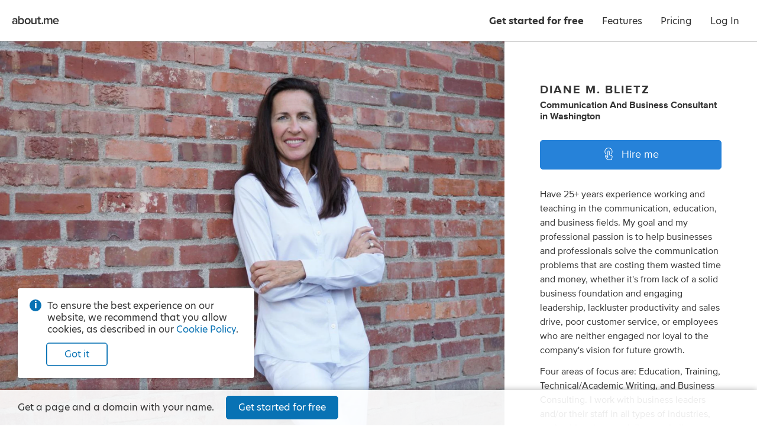

--- FILE ---
content_type: application/javascript; charset=UTF-8
request_url: https://about.me/s3/h/13b6af02.bundle.js
body_size: 6200
content:
(self.webpackChunk_aboutdotme_client=self.webpackChunk_aboutdotme_client||[]).push([[8354],{1042:(e,n,t)=>{const o=t(11659),i={};e.exports=function(e,n){let t=i[e];return t||(t=function(e,n){return n=o.extend(n||{},{dataType:"script",url:e}),o.ajax(n)}(e,n),i[e]=t),t}},4127:(e,n,t)=>{const o=t(96540),i=t(5556);class r extends o.Component{componentDidMount(){this.createController()}componentWillUnmount(){this.destroyController(),this.destroyRegion()}createController(){this.props.getController((e,n={})=>{if(!e)throw new Error("getController must return a Marionette Object.");const o=t(43485);this.region=new o.Region({el:this.el}),n.region=this.region,n.context=this.context,this.controller=new e(n)})}destroyController(){this.controller&&this.controller.destroy()}destroyRegion(){this.region&&(this.region.empty(),this.region.destroy())}render(){const{className:e,style:n}=this.props;return o.createElement("div",{className:e,style:n,ref:e=>{this.el=e}})}}r.propTypes={className:i.string,style:i.object,getController:i.func.isRequired},r.contextTypes={page:i.object.isRequired},e.exports=r},9677:(e,n,t)=>{var o=t(71354),i=t(76314)(o);i.push([e.id,".footer_logo-scope-hDUgJ{bottom:0;box-sizing:border-box;padding:10px;position:absolute;right:0;z-index:1}.footer_logo-scope-hDUgJ a{color:#fff;font-family:Proxima Nova,Tahoma,Helvetica,Verdana,sans-serif;font-size:15px}.footer_logo-scope-hDUgJ a:hover{color:#fff}.footer_logo-scope-hDUgJ a.large-template{color:#333}.footer_logo-scope-hDUgJ a.large-template:hover{color:#333}","",{version:3,sources:["webpack://./src/page/profile/footer_logo.less"],names:[],mappings:"AAEA,yBAEI,QAAA,CAGA,qBAAA,CADA,YAAA,CAHA,iBAAA,CAEA,OAAA,CAGA,SADJ,CALA,2BAWQ,UAAA,CAFA,4DAAA,CACA,cAAR,CAEQ,iCACI,UAAZ,CAbA,0CAkBQ,UAFR,CAGQ,gDACI,UADZ",sourcesContent:["@import (reference) '~module/styles/variables.less';\n\n:local(.scope) {\n    position: absolute;\n    bottom: 0;\n    right: 0;\n    padding: 10px;\n    box-sizing: border-box;\n    z-index: 1;\n\n    a {\n        font-family: 'Proxima Nova', Tahoma, Helvetica, Verdana, sans-serif;\n        font-size: 15px;\n        color: white;\n        &:hover {\n            color: white;\n        }\n    }\n\n    a.large-template {\n        color: @gray;\n        &:hover {\n            color: @gray;\n        }\n    }\n}\n"],sourceRoot:""}]),i.locals={scope:"footer_logo-scope-hDUgJ"},e.exports=i},21785:(e,n,t)=>{const o=t(96540),i=t(5556),r=t(4127),s=t(32736).A,a=t(79006);function l(e){t.e(8687).then((()=>{e(t(99380),{scope:a.scope})}).bind(null,t)).catch(t.oe)}function c(e,n){const{mapped:t,is_owner:i}=e;return!t&&(!!i&&o.createElement(r,{className:a.scope,getController:l}))}c.propTypes={mapped:i.bool.isRequired,is_owner:i.bool.isRequired},e.exports=s(a)(c)},30173:(e,n,t)=>{var o=t(71354),i=t(76314)(o);i.push([e.id,".svg_captcha-scope-DnRQ3 .captcha-image img{border:1px solid rgba(0,0,0,.3);height:auto;width:100%}.svg_captcha-scope-DnRQ3 input{text-align:center}","",{version:3,sources:["webpack://./src/module/captcha/svg_captcha.less"],names:[],mappings:"AAAA,4CAIQ,+BAAA,CADA,WAAA,CADA,UAER,CAJA,+BAQQ,iBADR",sourcesContent:[":local(.scope) {\n    .captcha-image img {\n        width: 100%;\n        height: auto;\n        border: 1px solid rgba(0, 0, 0, 0.3);\n    }\n\n    input {\n        text-align: center;\n    }\n}\n"],sourceRoot:""}]),i.locals={scope:"svg_captcha-scope-DnRQ3"},e.exports=i},31068:(e,n,t)=>{var o=t(71354),i=t(76314)(o);i.push([e.id,".viewer_panel-scope-_RZVZ{background-color:#000;bottom:0;box-sizing:border-box;display:flex;flex-direction:row;flex-wrap:nowrap;justify-content:stretch;padding-top:70px;position:fixed;right:0;top:0;transform:translateX(100%);transition:transform .25s ease-in-out;z-index:100}.viewer_panel-scope-_RZVZ>:first-child{width:100%}.panel-right .viewer_panel-scope-_RZVZ{transform:translateX(0)}.viewer_panel-scope-_RZVZ:not(:empty){box-shadow:-1px 0 0 0 rgba(0,0,0,.2)}@media only screen and (min-width:721px){.viewer_panel-scope-_RZVZ{width:400px}}@media only screen and (max-width:720px){.viewer_panel-scope-_RZVZ{width:100vw}}.viewer_panel-scope-_RZVZ .drilldown{width:100%}.viewer_panel-scope-_RZVZ .drilldown .drilldown-pane-child:not(:empty){box-shadow:-1px 0 0 0 rgba(0,0,0,.05)}@media only screen and (min-width:721px){.viewer_panel-scope-_RZVZ .drilldown{min-width:400px}}@media only screen and (max-width:720px){.viewer_panel-scope-_RZVZ .drilldown{min-width:100vw}}@media only screen and (max-width:640px){.viewer_panel-scope-_RZVZ .drilldown{min-width:320px}}.viewer_panel-scope-_RZVZ>.drilldown{opacity:1;transition:opacity .25s ease-in-out}.viewer_panel-scope-_RZVZ.fade>.drilldown{opacity:.9}","",{version:3,sources:["webpack://./src/module/viewer_panel/viewer_panel.less","webpack://./src/module/styles/mixins.less"],names:[],mappings:"AAGA,0BAMI,qBAAA,CAFA,QAAA,CAMA,qBAAA,CCqBA,YAAA,CACA,kBAAA,CACA,gBAAA,CACA,uBAAA,CDvBA,gBAAA,CAVA,cAAA,CACA,OAAA,CACA,KAAA,CAUA,0BAAA,CACA,qCAAA,CATA,WAOJ,CAZA,uCCoCQ,UDrBR,CACI,uCACI,uBACR,CAGI,sCAEI,oCAFR,CAYI,yCAAA,0BAEI,WAVN,CACF,CAYI,yCAAA,0BACI,WATN,CACF,CA/BA,qCA4CQ,UAVR,CAlCA,uEA+CY,qCAVZ,CAaQ,yCAAA,qCAEI,eAXV,CACF,CAYQ,yCAAA,qCAEI,eAVV,CACF,CAWQ,yCAAA,qCAEI,eARV,CACF,CArDA,qCAiEQ,SAAA,CACA,mCATR,CAYI,0CACI,UAVR",sourcesContent:["@import (reference) '~module/styles/variables.less';\n@import (reference) '~module/styles/mixins.less';\n\n:local(.scope) {\n    position: fixed;\n    right: 0;\n    top: 0;\n    bottom: 0;\n    z-index: @viewer-panel-zindex;\n    background-color: #000;\n\n    // force child panels to fill the height of the panel area\n    .flex-force-fill();\n    box-sizing: border-box;\n    padding-top: @nav-height;\n\n    transform: translateX(100%);\n    transition: transform @drilldown-delay ease-in-out;\n\n    .panel-right & {\n        transform: translateX(0%);\n    }\n\n    // show a border when there's a view in the panel\n    &:not(:empty) {\n        // less dimensional version, no transition\n        box-shadow: -1px 0 0 0 rgba(0, 0, 0, 0.2);\n\n        // more dimensional, disabled for now\n        // box-shadow: 10px 0 20px 10px rgba(0, 0, 0, 0);\n        // transition: box-shadow @drilldown-delay ease-in-out;\n        // .panel-right & {\n        //     box-shadow: 10px 0 20px 10px rgba(0, 0, 0, 0.3);\n        // }\n    }\n\n    @media @wider-than-right-panel {\n        // animating the width property\n        width: 400px;\n    }\n\n    @media @narrower-than-right-panel {\n        width: 100vw;\n    }\n\n    .drilldown {\n        // ensures that panel slides out of view without shrinking\n        width: 100%;\n\n        .drilldown-pane-child:not(:empty) {\n            box-shadow: -1px 0 0 0 rgba(0, 0, 0, 0.05);\n        }\n\n        @media @wider-than-right-panel {\n            // wider than right panel, use 400px width\n            min-width: 400px;\n        }\n        @media @narrower-than-right-panel {\n            // above mobile width, min-width should be viewport width\n            min-width: 100vw;\n        }\n        @media @mobile {\n            /* on mobile, min-width of editpanel should be 320, not 400 */\n            min-width: 320px;\n        }\n    }\n\n    > .drilldown {\n        opacity: 1;\n        transition: opacity @drilldown-delay ease-in-out;\n    }\n\n    &.fade > .drilldown {\n        opacity: 0.9;\n    }\n}\n","@import (reference) '~module/styles/variables.less';\n\n.focus-rules {\n    outline-width: 3px;\n    outline-style: solid;\n    outline-color: fade(@blue, 30%);\n    outline-offset: 1px;\n}\n\n// focus mixin\n.focus-mixin {\n    z-index: inherit;\n    &:focus {\n        z-index: 1;\n        .focus-rules();\n    }\n}\n\n// loading border mixin\n.loading-spinner-border-color(@color) {\n    & .loading-text::before {\n        border-color: fade(@color, 30%);\n        border-left-color: fade(@color, 60%);\n    }\n}\n\n// blue gradient background\n.background-blue-gradient {\n    background-color: @blue;\n    background-image: linear-gradient(135deg, @blue 0%, @blue 30%, lighten(@blue, 10%) 100%);\n}\n\n// use flex to force child node to fill parent\n.flex-force-fill {\n    display: flex;\n    flex-direction: row;\n    flex-wrap: nowrap;\n    justify-content: stretch;\n    > :first-child {\n        width: 100%;\n    }\n}\n// center child node vertically and horizontally\n.flex-center {\n    display: flex;\n    justify-content: center;\n    flex-wrap: nowrap;\n    flex-direction: row;\n    align-items: center;\n}\n\n// light blue boxes in billing, order list, confirmation, next steps\n.blue-tinted-box {\n    background-color: tint(@blue, 90%);\n    border-radius: 5px;\n    padding: 20px;\n}\n.blue-tinted-box-hover {\n    .no-touchevents &:hover {\n        background-color: tint(@blue, 95%);\n    }\n}\n\n// bio text formatting. used on the profile page and in the rich text editor.\n.bio-text {\n    font-size: 16px;\n    text-align: left;\n    word-wrap: break-word;\n    &.short-bio {\n        text-align: center;\n    }\n\n    a {\n        color: #333333;\n        position: relative;\n        text-decoration: underline;\n        .no-touchevents &:hover {\n            color: #888888;\n        }\n    }\n\n    hr {\n        margin-top: 2.5em;\n        margin-bottom: 2.5em;\n    }\n\n    h2 {\n        display: block;\n        font-size: 1.6em;\n        margin-top: 1.2em;\n        margin-bottom: 0.5em;\n        margin-left: 0;\n        margin-right: 0;\n        font-weight: bold;\n        border-bottom: 1px solid #ddd;\n    }\n\n    h3 {\n        display: block;\n        font-size: 1.2em;\n        margin-top: 1em;\n        margin-bottom: 0.4em;\n        margin-left: 0;\n        margin-right: 0;\n        font-weight: bold;\n    }\n\n    ul,\n    ol {\n        display: block;\n        margin-top: 0;\n        margin-bottom: 0.75em;\n        margin-left: 0;\n        margin-right: 0;\n        padding-left: 40px;\n        text-align: left;\n    }\n    ul li ul,\n    ol li ol {\n        margin-bottom: 0;\n    }\n    ol {\n        list-style-type: decimal;\n    }\n    ul {\n        list-style-type: disc;\n    }\n    li {\n        display: list-item;\n    }\n\n    table {\n        width: 100%;\n        display: table;\n        margin-top: 1em;\n        margin-bottom: 1em;\n\n        th {\n            font-weight: bold;\n        }\n    }\n\n    div > h1:first-child,\n    div > h2:first-child {\n        margin-top: 0;\n    }\n}\n"],sourceRoot:""}]),i.locals={scope:"viewer_panel-scope-_RZVZ"},e.exports=i},31490:(e,n,t)=>{t(96540);const o=t(5556),i=t(7081);t(40175).create("profile");function r({mapped:e,owner:n,host:t,template_id:o,luminance:r}){if(!e)return null;const s={owner:n.user_name,template_id:o,luminance:r};i.stringify(s);return false}r.propTypes={mapped:o.bool.isRequired,owner:o.object.isRequired,host:o.string.isRequired,template_id:o.string.isRequired,luminance:o.string.isRequired},e.exports=r},43799:(e,n,t)=>{var o=t(71354),i=t(76314)(o);i.push([e.id,".profile-scope-Qkxli .nav-frame{background:none;border:none;height:70px;outline:none;overflow:hidden;position:absolute;right:0;top:0;width:70px;z-index:10}.profile-scope-Qkxli main{display:flex;flex-direction:row;flex-wrap:nowrap;justify-content:stretch;padding-top:0}.profile-scope-Qkxli main>:first-child{width:100%}.profile-scope-Qkxli .profile-column{display:flex;flex-direction:row;flex-wrap:nowrap;justify-content:stretch;position:relative}.profile-scope-Qkxli .profile-column>:first-child{width:100%}@media only screen and (min-width:721px){.profile-scope-Qkxli main{padding-right:0;transition:padding-right .25s ease-in-out}.panel-right .profile-scope-Qkxli main{padding-right:400px}}@media only screen and (min-width:641px){.profile-scope-Qkxli nav.topnav .user-link{display:inherit}.profile-scope-Qkxli nav.topnav .user-link~.logo-container{display:none}}","",{version:3,sources:["webpack://./src/page/profile/profile.less","webpack://./src/module/styles/mixins.less"],names:[],mappings:"AAGA,gCAWQ,eAAA,CAFA,WAAA,CADA,WAAA,CAEA,YAAA,CALA,eAAA,CADA,iBAAA,CADA,OAAA,CADA,KAAA,CAKA,UAAA,CADA,UAER,CARA,0BC+BI,YAAA,CACA,kBAAA,CACA,gBAAA,CACA,uBAAA,CDnBI,aAAR,CAfA,uCCoCQ,UDlBR,CAlBA,qCC+BI,YAAA,CACA,kBAAA,CACA,gBAAA,CACA,uBAAA,CDbI,iBAIR,CAzBA,kDCoCQ,UDRR,CAJI,yCAAA,0BAEQ,eAAA,CACA,yCAMV,CAJU,uCACI,mBAMd,CACF,CADI,yCAAA,2CAGY,eAEd,CALE,2DAOY,YACd,CACF",sourcesContent:["@import (reference) '~module/styles/mixins.less';\n@import (reference) '~module/styles/variables.less';\n\n:local(.scope) {\n    .nav-frame {\n        top: 0;\n        right: 0;\n        position: absolute;\n        overflow: hidden;\n        z-index: 10;\n        width: @nav-height;\n        height: @nav-height;\n        border: none;\n        outline: none;\n        background: none;\n    }\n\n    main {\n        padding-top: 0;\n        .flex-force-fill();\n    }\n\n    .profile-column {\n        .flex-force-fill();\n        position: relative;\n    }\n\n    @media @wider-than-right-panel {\n        main {\n            padding-right: 0;\n            transition: padding-right @drilldown-delay ease-in-out;\n\n            .panel-right & {\n                padding-right: 400px;\n                // overflow-y: auto;\n            }\n        }\n    }\n\n    @media @not-mobile {\n        nav.topnav {\n            .user-link {\n                display: inherit;\n            }\n\n            .user-link ~ .logo-container {\n                display: none;\n            }\n        }\n    }\n}\n","@import (reference) '~module/styles/variables.less';\n\n.focus-rules {\n    outline-width: 3px;\n    outline-style: solid;\n    outline-color: fade(@blue, 30%);\n    outline-offset: 1px;\n}\n\n// focus mixin\n.focus-mixin {\n    z-index: inherit;\n    &:focus {\n        z-index: 1;\n        .focus-rules();\n    }\n}\n\n// loading border mixin\n.loading-spinner-border-color(@color) {\n    & .loading-text::before {\n        border-color: fade(@color, 30%);\n        border-left-color: fade(@color, 60%);\n    }\n}\n\n// blue gradient background\n.background-blue-gradient {\n    background-color: @blue;\n    background-image: linear-gradient(135deg, @blue 0%, @blue 30%, lighten(@blue, 10%) 100%);\n}\n\n// use flex to force child node to fill parent\n.flex-force-fill {\n    display: flex;\n    flex-direction: row;\n    flex-wrap: nowrap;\n    justify-content: stretch;\n    > :first-child {\n        width: 100%;\n    }\n}\n// center child node vertically and horizontally\n.flex-center {\n    display: flex;\n    justify-content: center;\n    flex-wrap: nowrap;\n    flex-direction: row;\n    align-items: center;\n}\n\n// light blue boxes in billing, order list, confirmation, next steps\n.blue-tinted-box {\n    background-color: tint(@blue, 90%);\n    border-radius: 5px;\n    padding: 20px;\n}\n.blue-tinted-box-hover {\n    .no-touchevents &:hover {\n        background-color: tint(@blue, 95%);\n    }\n}\n\n// bio text formatting. used on the profile page and in the rich text editor.\n.bio-text {\n    font-size: 16px;\n    text-align: left;\n    word-wrap: break-word;\n    &.short-bio {\n        text-align: center;\n    }\n\n    a {\n        color: #333333;\n        position: relative;\n        text-decoration: underline;\n        .no-touchevents &:hover {\n            color: #888888;\n        }\n    }\n\n    hr {\n        margin-top: 2.5em;\n        margin-bottom: 2.5em;\n    }\n\n    h2 {\n        display: block;\n        font-size: 1.6em;\n        margin-top: 1.2em;\n        margin-bottom: 0.5em;\n        margin-left: 0;\n        margin-right: 0;\n        font-weight: bold;\n        border-bottom: 1px solid #ddd;\n    }\n\n    h3 {\n        display: block;\n        font-size: 1.2em;\n        margin-top: 1em;\n        margin-bottom: 0.4em;\n        margin-left: 0;\n        margin-right: 0;\n        font-weight: bold;\n    }\n\n    ul,\n    ol {\n        display: block;\n        margin-top: 0;\n        margin-bottom: 0.75em;\n        margin-left: 0;\n        margin-right: 0;\n        padding-left: 40px;\n        text-align: left;\n    }\n    ul li ul,\n    ol li ol {\n        margin-bottom: 0;\n    }\n    ol {\n        list-style-type: decimal;\n    }\n    ul {\n        list-style-type: disc;\n    }\n    li {\n        display: list-item;\n    }\n\n    table {\n        width: 100%;\n        display: table;\n        margin-top: 1em;\n        margin-bottom: 1em;\n\n        th {\n            font-weight: bold;\n        }\n    }\n\n    div > h1:first-child,\n    div > h2:first-child {\n        margin-top: 0;\n    }\n}\n"],sourceRoot:""}]),i.locals={scope:"profile-scope-Qkxli"},e.exports=i},46303:(e,n,t)=>{var o=t(30173),i=t(86756);"string"==typeof o&&(o=[[e.id,o,""]]),e.exports=o.locals||{},e.exports._getContent=function(){return o},e.exports._getCss=function(){return o.toString()},e.exports._insertCss=function(e){return i(o,e)}},52507:(e,n,t)=>{const o=t(96540);class i extends o.Component{componentDidMount(){this.showBanner()}componentWillUnmount(){this.destroyBanner()}showBanner(){const e=t(66099);this.banner=new e(this.props)}destroyBanner(){this.banner&&this.banner.destroy()}render(){return o.createElement("div",null)}}e.exports=i},55345:(e,n,t)=>{t(4523);e.exports=function(e){var n,t="";Array.prototype.join;return t+='<fieldset class="captcha-image">\n    <img src="'+(null==(n=e.captcha_url)?"":n)+'" />\n</fieldset>\n<fieldset class="captcha-text"></fieldset>\n'}},60928:(e,n,t)=>{const o=t(96540),i=t(67195),r=t(32736).A,s=t(5556);function a({template:e}){return o.createElement("div",{className:i.scope},o.createElement("a",{href:"/",className:`${e}-template`},"about.me"))}a.propTypes={template:s.string},e.exports=r(i)(a)},64057:(e,n,t)=>{var o=t(43799),i=t(86756);"string"==typeof o&&(o=[[e.id,o,""]]),e.exports=o.locals||{},e.exports._getContent=function(){return o},e.exports._getCss=function(){return o.toString()},e.exports._insertCss=function(e){return i(o,e)}},67195:(e,n,t)=>{var o=t(9677),i=t(86756);"string"==typeof o&&(o=[[e.id,o,""]]),e.exports=o.locals||{},e.exports._getContent=function(){return o},e.exports._getCss=function(){return o.toString()},e.exports._insertCss=function(e){return i(o,e)}},67613:(e,n,t)=>{const o=t(11659),i=t(1042),r=t(94548),s=t(46347),a=t(25079),l=t(40175).create("captcha"),c={PREFERRED_CAPTCHA:"hcaptcha",errors:{CAPTCHA_LOAD_FAILED:"Unable to load Captcha UI. Do you have a blocker on?",CAPTCHA_TOKEN_MISSING:"Please prove that you’re not a robot.",CAPTCHA_VALIDATION_FAILED:"Uh oh! We need to make sure you’re not a robot one more time. Please try again."},load(){const e="hcaptcha"===this.PREFERRED_CAPTCHA;return this.promise||(this.promise=new Promise((n,t)=>{if(e){const e=`hcaptchaLoaded${Date.now()}`,o=`${"https://hcaptcha.com/1/api.js"}?onload=${e}&recaptchacompat=off`;window[e]=()=>n(),i(o).fail(e=>{l("err",e),t(e)})}else this.loadRecaptcha().then(n).catch(t)})),this.promise},loadRecaptcha:()=>new Promise((e,n)=>{if(window.grecaptcha)e();else{const t=`recaptchaV3Loaded${Date.now()}`;window[t]=()=>{l("recaptcha v3 is initialized"),e()};const o=s.get("google.recaptcha.url"),r=s.get("google.recaptcha.v3.key");i(`${o}?render=${r}&onload=${t}`).done(e=>{l("loaded recaptcha v3 script")}).fail(e=>{l("err",e),n(e)})}}),render(e){return this.load().then(()=>this.renderRecaptcha(e)).catch(()=>this.renderFallback(e)).catch(e=>a.captureException(e))},renderRecaptcha(e){const n="hcaptcha"===this.PREFERRED_CAPTCHA,t=n?s.get("hcaptcha.sitekey"):s.get("google.recaptcha.key");window[n?"hcaptcha":"grecaptcha"].render(e.element,{sitekey:t,callback:n=>e.onReceivedToken(n,this.PREFERRED_CAPTCHA),"expired-callback":e.onExpiredToken}),e.scale&&(this.scaleCaptcha(e),setTimeout(()=>{this.scaleCaptcha(e)},100))},scaleCaptcha(e){try{const n=e.element,t=n.children[0],i=n.offsetWidth+2,r=t.offsetWidth,s=t.offsetHeight+2,a=i/r,l=s*a;o(t).css({transform:`scale(${a})`,"transform-origin":"0 0"}),o(n).css({"min-height":`${l}px`})}catch{}},renderFallback(e){e.render_fallback&&(this.svg_captcha_view=new r({el:e.element}),this.svg_captcha_view.render().triggerMethod("attach"),this.svg_captcha_view.captcha_text.on("change:value",(n,t)=>{const o=t.trim();o?e.onReceivedToken(o,"svgcaptcha"):e.onExpiredToken()}))},destroy(){try{this.svg_captcha_view.destroy()}catch{}}};e.exports=c},68950:(e,n,t)=>{const o=t(96540),i=t(5556),r=t(34722),s=t(46942),a=t(32736).A,l=t(64057),c=t(31490),p=t(8437),d=t(60928),h=t(74076),A=t(97291),m=t(80608),g=t(80179),u=t(21785),f=t(74295),{AnonymousComponent:x}=t(43561),w=t(52507),b=t(24048),C=t(64572),y=t(31914);t(40175).create("profile");class _ extends o.Component{componentDidMount(){this.sendMetrics(),this.sendViewAjax(),this.provideUserModel(),this.initializeUserRouter()}componentWillUnmount(){this.channel.stopReplying("user")}getRenderProps(){const{viewer:e,page:n,globals:t,router:o}=this.context;let i=!!t.MAPPED;const{user:r}=n,s=h(e,r);return{page:n,viewer:e,is_owner:s,is_logged_in:m(e),owner:s?e:r,mapped:i}}shouldRenderNav(e){const n=b.get("20230206_less_branding").is("experiment");return!(e.owner&&f(e.owner,"upgrade")&&!e.is_logged_in)&&(!e.mapped&&(!!e.is_logged_in||(!!e.is_owner||!n)))}shouldRenderLedge(e){const n=b.get("20230206_less_branding").is("experiment");return!e.mapped&&(!e.is_logged_in&&(!n&&!f(e.owner,"upgrade")))}sendMetrics(){const e=y.metrics_profile,{user:n}=this.context.page;e.trigger("profile:viewed",{user_name:n.user_name})}sendViewAjax(){const{viewer:e}=this.context,{user_name:n}=this.context.page.user;if(h(e,n))return;const o=t(11659),{NODE_API:i,DOMAIN_NAME:r}=this.context.globals;let s=document.referrer||"";-1!==s.indexOf(r)&&(s="");const a={user_name:n,events:[]};s&&a.events.push(`referrer.${s}`),o.ajax({type:"POST",url:`${i}/user/performance/record/views`,data:JSON.stringify(a),dataType:"json",headers:{"Content-Type":"application/json"}})}provideUserModel(){const e=t(18303),{owner:n}=this.getRenderProps();this.user_model=new e(n),this.channel=y.profile,this.channel.reply("user",()=>this.user_model)}initializeUserRouter(){t.e(5320).then((()=>{const e=t(15772);this.profile_router=new e({user:this.user_model})}).bind(null,t)).catch(t.oe)}render(){const{DOMAIN_NAME_URL:e}=this.context.globals,n=this.getRenderProps(),{page:t,viewer:i,is_owner:a,is_logged_in:h,owner:m,mapped:y}=n,_=this.shouldRenderNav(n),v=this.shouldRenderLedge(n),R=b.get("20230206_less_branding").is("experiment")&&!f(m,"upgrade"),k=void 0===t.show_cookie_notice?!y||t.mapped_cookie_notice:t.show_cookie_notice,E=A(m),D=C(E),B=m.layout.template_id,I=s([`color-${D}`,l.scope,this.props.className]);return o.createElement(r,{render_nav:_,render_footer:!1,className:I,show_cookie_notice:k},o.createElement("div",{className:"profile-column"},o.createElement(p,{user:m,mapped:y,nav:_,ledge:v}),R&&o.createElement(d,{template:m.layout.template_id})),v&&o.createElement(x,null,o.createElement(g,{page:t,viewer:i,is_owner:a,mapped:y,is_logged_in:h})),o.createElement(u,{is_owner:a,mapped:y}),m.unpublished&&o.createElement(w,{text:"This user is unpublished.",duration:0}),o.createElement(c,{mapped:y,host:e,owner:m,luminance:D,template_id:B}))}}_.propTypes={className:i.string},_.contextTypes={globals:i.object.isRequired,viewer:i.object.isRequired,page:i.shape({user:i.object.isRequired}).isRequired,router:i.shape({location:i.object}).isRequired},e.exports=a(l)(_),e.exports.ProfileComponent=_},79006:(e,n,t)=>{var o=t(31068),i=t(86756);"string"==typeof o&&(o=[[e.id,o,""]]),e.exports=o.locals||{},e.exports._getContent=function(){return o},e.exports._getCss=function(){return o.toString()},e.exports._insertCss=function(e){return i(o,e)}},80179:(e,n,t)=>{const o=t(96540),i=t(5556);t(40175).create("profile prompt");class r extends o.Component{constructor(){super(),this.state={}}componentDidMount(){this.props.mapped||t.e(7795).then((()=>{const e=t(27147);this.setState({AnonymousPrompt:e})}).bind(null,t)).catch(t.oe)}render(){if(this.props.mapped)return null;const{AnonymousPrompt:e}=this.state;return e?o.createElement(e,this.props):null}}r.propTypes={mapped:i.bool.isRequired},e.exports=r},94548:(e,n,t)=>{const o=t(96669),i=t(2067),r=t(55345),s=t(46303),a=t(92977),l=(t(40175).create("signup","captcha"),i.FormView.extend({displayName:"SvgCaptchaView",template:r,styles:s,initialize(e){this.captcha_text=new i.Element({el:".captcha-text",type:"text",className:"input large fullwidth",placeholder:"Enter the characters shown above"}),this.model=new i.Form({captcha_url:this.getCaptchaUrl(),elements:[this.captcha_text]})},getCaptchaUrl:()=>`${o.NODE_API}/captcha/captcha.svg?t=${Date.now()}`,onAttach(){a.isNot("touch")&&this.$("input").first().focus()}}));e.exports=l}}]);
//# sourceMappingURL=13b6af02.bundle.js.map